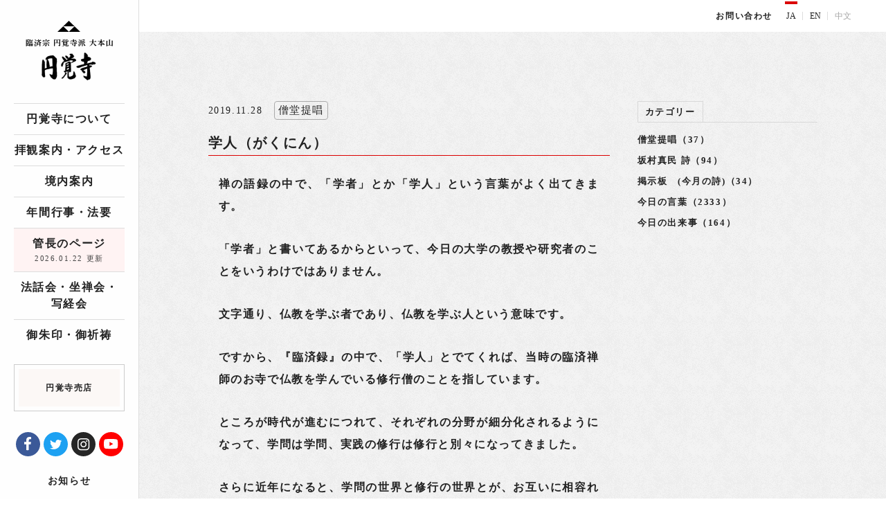

--- FILE ---
content_type: text/html; charset=UTF-8
request_url: https://www.engakuji.or.jp/blog/30181/
body_size: 14745
content:
<!doctype html>
<html class="no-js" lang="ja">

<head>
    <meta charset="utf-8">
    <meta http-equiv="X-UA-Compatible" content="IE=edge,chrome=1">
    <meta name="viewport" content="width=device-width, initial-scale=1.0">
    <meta name="format-detection" content="telephone=no">
                <link rel="icon" href="https://www.engakuji.or.jp/wp-content/themes/engakuji/assets/img/favicon/favicon.ico">
    <link rel="icon" type="image/png" sizes="16x16" href="https://www.engakuji.or.jp/wp-content/themes/engakuji/assets/img/favicon/favicon16.png">
    <link rel="icon" type="image/png" sizes="32x32" href="https://www.engakuji.or.jp/wp-content/themes/engakuji/assets/img/favicon/favicon32.png">
    <link rel="icon" type="image/png" sizes="48x48" href="https://www.engakuji.or.jp/wp-content/themes/engakuji/assets/img/favicon/favicon48.png">
    <link rel="icon" type="image/png" sizes="64x64" href="https://www.engakuji.or.jp/wp-content/themes/engakuji/assets/img/favicon/favicon64.png">
    <link rel="icon" type="image/png" sizes="152x152" href="https://www.engakuji.or.jp/wp-content/themes/engakuji/assets/img/favicon/favicon152.png">

    <link rel="alternate" type="application/rss+xml" title="居士林だより » フィード" href="http://www.engakuji.or.jp/blog/feed/">
 
    <script async src="https://www.engakuji.or.jp/wp-content/themes/engakuji/assets/js/custom/ofi.js"></script>
    <script async src="https://www.engakuji.or.jp/wp-content/themes/engakuji/assets/js/custom/stickyfill.js"></script>
    <script src="https://unpkg.com/swiper@7/swiper-bundle.min.js"></script>

    <link rel="stylesheet" href="https://www.engakuji.or.jp/wp-content/themes/engakuji/assets/css/app.css?20250613">
    <link rel="stylesheet" href="https://www.engakuji.or.jp/wp-content/themes/engakuji/assets/css/sb-instagram.min.css">
    <link rel="stylesheet" href="https://unpkg.com/swiper@7/swiper-bundle.min.css"/>

    <!-- Global site tag (gtag.js) - Google Analytics -->
    <script async src="https://www.googletagmanager.com/gtag/js?id=UA-107862422-1"></script>
    <script async src="https://www.googletagmanager.com/gtag/js?id=UA-49995912-1"></script>
    <script>
        window.dataLayer = window.dataLayer || [];

        function gtag() {
            dataLayer.push(arguments);
        }
        gtag('js', new Date());

        gtag('config', 'UA-49995912-1');
    </script>
    <title>学人（がくにん） | 臨済宗大本山 円覚寺</title>
	<style>img:is([sizes="auto" i], [sizes^="auto," i]) { contain-intrinsic-size: 3000px 1500px }</style>
	
		<!-- All in One SEO 4.9.3 - aioseo.com -->
	<meta name="robots" content="max-image-preview:large" />
	<meta name="author" content="円覚寺"/>
	<link rel="canonical" href="https://www.engakuji.or.jp/blog/30181/" />
	<meta name="generator" content="All in One SEO (AIOSEO) 4.9.3" />
		<meta property="og:locale" content="ja_JP" />
		<meta property="og:site_name" content="臨済宗大本山　円覚寺" />
		<meta property="og:type" content="article" />
		<meta property="og:title" content="学人（がくにん） | 臨済宗大本山 円覚寺" />
		<meta property="og:url" content="https://www.engakuji.or.jp/blog/30181/" />
		<meta property="og:image" content="https://www.engakuji.or.jp/wp-content/uploads/2019/11/ogp.png" />
		<meta property="og:image:secure_url" content="https://www.engakuji.or.jp/wp-content/uploads/2019/11/ogp.png" />
		<meta property="og:image:width" content="1200" />
		<meta property="og:image:height" content="630" />
		<meta property="article:published_time" content="2019-11-27T23:47:03+00:00" />
		<meta property="article:modified_time" content="2019-11-27T23:47:03+00:00" />
		<meta name="twitter:card" content="summary" />
		<meta name="twitter:title" content="学人（がくにん） | 臨済宗大本山 円覚寺" />
		<meta name="twitter:image" content="https://www.engakuji.or.jp/wp-content/uploads/2019/11/ogp.png" />
		<script type="application/ld+json" class="aioseo-schema">
			{"@context":"https:\/\/schema.org","@graph":[{"@type":"BreadcrumbList","@id":"https:\/\/www.engakuji.or.jp\/blog\/30181\/#breadcrumblist","itemListElement":[{"@type":"ListItem","@id":"https:\/\/www.engakuji.or.jp#listItem","position":1,"name":"Home","item":"https:\/\/www.engakuji.or.jp","nextItem":{"@type":"ListItem","@id":"https:\/\/www.engakuji.or.jp\/blog\/#listItem","name":"\u7ba1\u9577\u306e\u30da\u30fc\u30b8"}},{"@type":"ListItem","@id":"https:\/\/www.engakuji.or.jp\/blog\/#listItem","position":2,"name":"\u7ba1\u9577\u306e\u30da\u30fc\u30b8","item":"https:\/\/www.engakuji.or.jp\/blog\/","nextItem":{"@type":"ListItem","@id":"https:\/\/www.engakuji.or.jp\/blog-category\/blog_kancho\/#listItem","name":"\u7ba1\u9577\u4f8d\u8005\u65e5\u8a18"},"previousItem":{"@type":"ListItem","@id":"https:\/\/www.engakuji.or.jp#listItem","name":"Home"}},{"@type":"ListItem","@id":"https:\/\/www.engakuji.or.jp\/blog-category\/blog_kancho\/#listItem","position":3,"name":"\u7ba1\u9577\u4f8d\u8005\u65e5\u8a18","item":"https:\/\/www.engakuji.or.jp\/blog-category\/blog_kancho\/","nextItem":{"@type":"ListItem","@id":"https:\/\/www.engakuji.or.jp\/blog-category\/%e5%83%a7%e5%a0%82%e6%8f%90%e5%94%b1\/#listItem","name":"\u50e7\u5802\u63d0\u5531"},"previousItem":{"@type":"ListItem","@id":"https:\/\/www.engakuji.or.jp\/blog\/#listItem","name":"\u7ba1\u9577\u306e\u30da\u30fc\u30b8"}},{"@type":"ListItem","@id":"https:\/\/www.engakuji.or.jp\/blog-category\/%e5%83%a7%e5%a0%82%e6%8f%90%e5%94%b1\/#listItem","position":4,"name":"\u50e7\u5802\u63d0\u5531","item":"https:\/\/www.engakuji.or.jp\/blog-category\/%e5%83%a7%e5%a0%82%e6%8f%90%e5%94%b1\/","nextItem":{"@type":"ListItem","@id":"https:\/\/www.engakuji.or.jp\/blog\/30181\/#listItem","name":"\u5b66\u4eba\uff08\u304c\u304f\u306b\u3093\uff09"},"previousItem":{"@type":"ListItem","@id":"https:\/\/www.engakuji.or.jp\/blog-category\/blog_kancho\/#listItem","name":"\u7ba1\u9577\u4f8d\u8005\u65e5\u8a18"}},{"@type":"ListItem","@id":"https:\/\/www.engakuji.or.jp\/blog\/30181\/#listItem","position":5,"name":"\u5b66\u4eba\uff08\u304c\u304f\u306b\u3093\uff09","previousItem":{"@type":"ListItem","@id":"https:\/\/www.engakuji.or.jp\/blog-category\/%e5%83%a7%e5%a0%82%e6%8f%90%e5%94%b1\/#listItem","name":"\u50e7\u5802\u63d0\u5531"}}]},{"@type":"Organization","@id":"https:\/\/www.engakuji.or.jp\/#organization","name":"\u81e8\u6e08\u5b97\u5927\u672c\u5c71\u3000\u5186\u899a\u5bfa","description":"\u5186\u899a\u5bfa\u306f\u938c\u5009\u6642\u4ee3\u5f8c\u671f\u306b\u5275\u5efa\u3055\u308c\u305f\u7985\u5b97(\u81e8\u6e08\u5b97)\u5bfa\u9662\u3067\u938c\u5009\u4e94\u5c71\u7b2c\u4e8c\u4f4d\u3002\u6cd5\u8a71\u4f1a\u3084\u5750\u7985\u4f1a\u306a\u3069\u3082\u958b\u50ac\u3055\u308c\u3066\u3044\u307e\u3059\u3002","url":"https:\/\/www.engakuji.or.jp\/"},{"@type":"Person","@id":"https:\/\/www.engakuji.or.jp\/author\/engakuji\/#author","url":"https:\/\/www.engakuji.or.jp\/author\/engakuji\/","name":"\u5186\u899a\u5bfa","image":{"@type":"ImageObject","@id":"https:\/\/www.engakuji.or.jp\/blog\/30181\/#authorImage","url":"https:\/\/secure.gravatar.com\/avatar\/16086d8fbee3dd32d41390fe6481e17c4f0b3cee64c27791a3c27269cff2b3fe?s=96&d=mm&r=g","width":96,"height":96,"caption":"\u5186\u899a\u5bfa"}},{"@type":"WebPage","@id":"https:\/\/www.engakuji.or.jp\/blog\/30181\/#webpage","url":"https:\/\/www.engakuji.or.jp\/blog\/30181\/","name":"\u5b66\u4eba\uff08\u304c\u304f\u306b\u3093\uff09 | \u81e8\u6e08\u5b97\u5927\u672c\u5c71 \u5186\u899a\u5bfa","inLanguage":"ja","isPartOf":{"@id":"https:\/\/www.engakuji.or.jp\/#website"},"breadcrumb":{"@id":"https:\/\/www.engakuji.or.jp\/blog\/30181\/#breadcrumblist"},"author":{"@id":"https:\/\/www.engakuji.or.jp\/author\/engakuji\/#author"},"creator":{"@id":"https:\/\/www.engakuji.or.jp\/author\/engakuji\/#author"},"datePublished":"2019-11-28T08:47:03+09:00","dateModified":"2019-11-28T08:47:03+09:00"},{"@type":"WebSite","@id":"https:\/\/www.engakuji.or.jp\/#website","url":"https:\/\/www.engakuji.or.jp\/","name":"\u81e8\u6e08\u5b97\u5927\u672c\u5c71\u3000\u5186\u899a\u5bfa","description":"\u5186\u899a\u5bfa\u306f\u938c\u5009\u6642\u4ee3\u5f8c\u671f\u306b\u5275\u5efa\u3055\u308c\u305f\u7985\u5b97(\u81e8\u6e08\u5b97)\u5bfa\u9662\u3067\u938c\u5009\u4e94\u5c71\u7b2c\u4e8c\u4f4d\u3002\u6cd5\u8a71\u4f1a\u3084\u5750\u7985\u4f1a\u306a\u3069\u3082\u958b\u50ac\u3055\u308c\u3066\u3044\u307e\u3059\u3002","inLanguage":"ja","publisher":{"@id":"https:\/\/www.engakuji.or.jp\/#organization"}}]}
		</script>
		<!-- All in One SEO -->

<link rel='stylesheet' id='sbi_styles-css' href='https://www.engakuji.or.jp/wp-content/plugins/instagram-feed/css/sbi-styles.min.css?ver=6.10.0' type='text/css' media='all' />
<link rel='stylesheet' id='wp-block-library-css' href='https://www.engakuji.or.jp/wp-includes/css/dist/block-library/style.min.css?ver=c63c03dda36f857528badf74b8f1164c' type='text/css' media='all' />
<style id='classic-theme-styles-inline-css' type='text/css'>
/*! This file is auto-generated */
.wp-block-button__link{color:#fff;background-color:#32373c;border-radius:9999px;box-shadow:none;text-decoration:none;padding:calc(.667em + 2px) calc(1.333em + 2px);font-size:1.125em}.wp-block-file__button{background:#32373c;color:#fff;text-decoration:none}
</style>
<link rel='stylesheet' id='aioseo/css/src/vue/standalone/blocks/table-of-contents/global.scss-css' href='https://www.engakuji.or.jp/wp-content/plugins/all-in-one-seo-pack/dist/Lite/assets/css/table-of-contents/global.e90f6d47.css?ver=4.9.3' type='text/css' media='all' />
<style id='global-styles-inline-css' type='text/css'>
:root{--wp--preset--aspect-ratio--square: 1;--wp--preset--aspect-ratio--4-3: 4/3;--wp--preset--aspect-ratio--3-4: 3/4;--wp--preset--aspect-ratio--3-2: 3/2;--wp--preset--aspect-ratio--2-3: 2/3;--wp--preset--aspect-ratio--16-9: 16/9;--wp--preset--aspect-ratio--9-16: 9/16;--wp--preset--color--black: #000000;--wp--preset--color--cyan-bluish-gray: #abb8c3;--wp--preset--color--white: #ffffff;--wp--preset--color--pale-pink: #f78da7;--wp--preset--color--vivid-red: #cf2e2e;--wp--preset--color--luminous-vivid-orange: #ff6900;--wp--preset--color--luminous-vivid-amber: #fcb900;--wp--preset--color--light-green-cyan: #7bdcb5;--wp--preset--color--vivid-green-cyan: #00d084;--wp--preset--color--pale-cyan-blue: #8ed1fc;--wp--preset--color--vivid-cyan-blue: #0693e3;--wp--preset--color--vivid-purple: #9b51e0;--wp--preset--gradient--vivid-cyan-blue-to-vivid-purple: linear-gradient(135deg,rgba(6,147,227,1) 0%,rgb(155,81,224) 100%);--wp--preset--gradient--light-green-cyan-to-vivid-green-cyan: linear-gradient(135deg,rgb(122,220,180) 0%,rgb(0,208,130) 100%);--wp--preset--gradient--luminous-vivid-amber-to-luminous-vivid-orange: linear-gradient(135deg,rgba(252,185,0,1) 0%,rgba(255,105,0,1) 100%);--wp--preset--gradient--luminous-vivid-orange-to-vivid-red: linear-gradient(135deg,rgba(255,105,0,1) 0%,rgb(207,46,46) 100%);--wp--preset--gradient--very-light-gray-to-cyan-bluish-gray: linear-gradient(135deg,rgb(238,238,238) 0%,rgb(169,184,195) 100%);--wp--preset--gradient--cool-to-warm-spectrum: linear-gradient(135deg,rgb(74,234,220) 0%,rgb(151,120,209) 20%,rgb(207,42,186) 40%,rgb(238,44,130) 60%,rgb(251,105,98) 80%,rgb(254,248,76) 100%);--wp--preset--gradient--blush-light-purple: linear-gradient(135deg,rgb(255,206,236) 0%,rgb(152,150,240) 100%);--wp--preset--gradient--blush-bordeaux: linear-gradient(135deg,rgb(254,205,165) 0%,rgb(254,45,45) 50%,rgb(107,0,62) 100%);--wp--preset--gradient--luminous-dusk: linear-gradient(135deg,rgb(255,203,112) 0%,rgb(199,81,192) 50%,rgb(65,88,208) 100%);--wp--preset--gradient--pale-ocean: linear-gradient(135deg,rgb(255,245,203) 0%,rgb(182,227,212) 50%,rgb(51,167,181) 100%);--wp--preset--gradient--electric-grass: linear-gradient(135deg,rgb(202,248,128) 0%,rgb(113,206,126) 100%);--wp--preset--gradient--midnight: linear-gradient(135deg,rgb(2,3,129) 0%,rgb(40,116,252) 100%);--wp--preset--font-size--small: 13px;--wp--preset--font-size--medium: 20px;--wp--preset--font-size--large: 36px;--wp--preset--font-size--x-large: 42px;--wp--preset--spacing--20: 0.44rem;--wp--preset--spacing--30: 0.67rem;--wp--preset--spacing--40: 1rem;--wp--preset--spacing--50: 1.5rem;--wp--preset--spacing--60: 2.25rem;--wp--preset--spacing--70: 3.38rem;--wp--preset--spacing--80: 5.06rem;--wp--preset--shadow--natural: 6px 6px 9px rgba(0, 0, 0, 0.2);--wp--preset--shadow--deep: 12px 12px 50px rgba(0, 0, 0, 0.4);--wp--preset--shadow--sharp: 6px 6px 0px rgba(0, 0, 0, 0.2);--wp--preset--shadow--outlined: 6px 6px 0px -3px rgba(255, 255, 255, 1), 6px 6px rgba(0, 0, 0, 1);--wp--preset--shadow--crisp: 6px 6px 0px rgba(0, 0, 0, 1);}:where(.is-layout-flex){gap: 0.5em;}:where(.is-layout-grid){gap: 0.5em;}body .is-layout-flex{display: flex;}.is-layout-flex{flex-wrap: wrap;align-items: center;}.is-layout-flex > :is(*, div){margin: 0;}body .is-layout-grid{display: grid;}.is-layout-grid > :is(*, div){margin: 0;}:where(.wp-block-columns.is-layout-flex){gap: 2em;}:where(.wp-block-columns.is-layout-grid){gap: 2em;}:where(.wp-block-post-template.is-layout-flex){gap: 1.25em;}:where(.wp-block-post-template.is-layout-grid){gap: 1.25em;}.has-black-color{color: var(--wp--preset--color--black) !important;}.has-cyan-bluish-gray-color{color: var(--wp--preset--color--cyan-bluish-gray) !important;}.has-white-color{color: var(--wp--preset--color--white) !important;}.has-pale-pink-color{color: var(--wp--preset--color--pale-pink) !important;}.has-vivid-red-color{color: var(--wp--preset--color--vivid-red) !important;}.has-luminous-vivid-orange-color{color: var(--wp--preset--color--luminous-vivid-orange) !important;}.has-luminous-vivid-amber-color{color: var(--wp--preset--color--luminous-vivid-amber) !important;}.has-light-green-cyan-color{color: var(--wp--preset--color--light-green-cyan) !important;}.has-vivid-green-cyan-color{color: var(--wp--preset--color--vivid-green-cyan) !important;}.has-pale-cyan-blue-color{color: var(--wp--preset--color--pale-cyan-blue) !important;}.has-vivid-cyan-blue-color{color: var(--wp--preset--color--vivid-cyan-blue) !important;}.has-vivid-purple-color{color: var(--wp--preset--color--vivid-purple) !important;}.has-black-background-color{background-color: var(--wp--preset--color--black) !important;}.has-cyan-bluish-gray-background-color{background-color: var(--wp--preset--color--cyan-bluish-gray) !important;}.has-white-background-color{background-color: var(--wp--preset--color--white) !important;}.has-pale-pink-background-color{background-color: var(--wp--preset--color--pale-pink) !important;}.has-vivid-red-background-color{background-color: var(--wp--preset--color--vivid-red) !important;}.has-luminous-vivid-orange-background-color{background-color: var(--wp--preset--color--luminous-vivid-orange) !important;}.has-luminous-vivid-amber-background-color{background-color: var(--wp--preset--color--luminous-vivid-amber) !important;}.has-light-green-cyan-background-color{background-color: var(--wp--preset--color--light-green-cyan) !important;}.has-vivid-green-cyan-background-color{background-color: var(--wp--preset--color--vivid-green-cyan) !important;}.has-pale-cyan-blue-background-color{background-color: var(--wp--preset--color--pale-cyan-blue) !important;}.has-vivid-cyan-blue-background-color{background-color: var(--wp--preset--color--vivid-cyan-blue) !important;}.has-vivid-purple-background-color{background-color: var(--wp--preset--color--vivid-purple) !important;}.has-black-border-color{border-color: var(--wp--preset--color--black) !important;}.has-cyan-bluish-gray-border-color{border-color: var(--wp--preset--color--cyan-bluish-gray) !important;}.has-white-border-color{border-color: var(--wp--preset--color--white) !important;}.has-pale-pink-border-color{border-color: var(--wp--preset--color--pale-pink) !important;}.has-vivid-red-border-color{border-color: var(--wp--preset--color--vivid-red) !important;}.has-luminous-vivid-orange-border-color{border-color: var(--wp--preset--color--luminous-vivid-orange) !important;}.has-luminous-vivid-amber-border-color{border-color: var(--wp--preset--color--luminous-vivid-amber) !important;}.has-light-green-cyan-border-color{border-color: var(--wp--preset--color--light-green-cyan) !important;}.has-vivid-green-cyan-border-color{border-color: var(--wp--preset--color--vivid-green-cyan) !important;}.has-pale-cyan-blue-border-color{border-color: var(--wp--preset--color--pale-cyan-blue) !important;}.has-vivid-cyan-blue-border-color{border-color: var(--wp--preset--color--vivid-cyan-blue) !important;}.has-vivid-purple-border-color{border-color: var(--wp--preset--color--vivid-purple) !important;}.has-vivid-cyan-blue-to-vivid-purple-gradient-background{background: var(--wp--preset--gradient--vivid-cyan-blue-to-vivid-purple) !important;}.has-light-green-cyan-to-vivid-green-cyan-gradient-background{background: var(--wp--preset--gradient--light-green-cyan-to-vivid-green-cyan) !important;}.has-luminous-vivid-amber-to-luminous-vivid-orange-gradient-background{background: var(--wp--preset--gradient--luminous-vivid-amber-to-luminous-vivid-orange) !important;}.has-luminous-vivid-orange-to-vivid-red-gradient-background{background: var(--wp--preset--gradient--luminous-vivid-orange-to-vivid-red) !important;}.has-very-light-gray-to-cyan-bluish-gray-gradient-background{background: var(--wp--preset--gradient--very-light-gray-to-cyan-bluish-gray) !important;}.has-cool-to-warm-spectrum-gradient-background{background: var(--wp--preset--gradient--cool-to-warm-spectrum) !important;}.has-blush-light-purple-gradient-background{background: var(--wp--preset--gradient--blush-light-purple) !important;}.has-blush-bordeaux-gradient-background{background: var(--wp--preset--gradient--blush-bordeaux) !important;}.has-luminous-dusk-gradient-background{background: var(--wp--preset--gradient--luminous-dusk) !important;}.has-pale-ocean-gradient-background{background: var(--wp--preset--gradient--pale-ocean) !important;}.has-electric-grass-gradient-background{background: var(--wp--preset--gradient--electric-grass) !important;}.has-midnight-gradient-background{background: var(--wp--preset--gradient--midnight) !important;}.has-small-font-size{font-size: var(--wp--preset--font-size--small) !important;}.has-medium-font-size{font-size: var(--wp--preset--font-size--medium) !important;}.has-large-font-size{font-size: var(--wp--preset--font-size--large) !important;}.has-x-large-font-size{font-size: var(--wp--preset--font-size--x-large) !important;}
:where(.wp-block-post-template.is-layout-flex){gap: 1.25em;}:where(.wp-block-post-template.is-layout-grid){gap: 1.25em;}
:where(.wp-block-columns.is-layout-flex){gap: 2em;}:where(.wp-block-columns.is-layout-grid){gap: 2em;}
:root :where(.wp-block-pullquote){font-size: 1.5em;line-height: 1.6;}
</style>
<link rel='stylesheet' id='wp-pagenavi-css' href='https://www.engakuji.or.jp/wp-content/plugins/wp-pagenavi/pagenavi-css.css?ver=2.70' type='text/css' media='all' />
<script type="text/javascript" src="https://www.engakuji.or.jp/wp-content/themes/engakuji/jquery/jquery.min.js" id="jquery-js"></script>
<link rel="https://api.w.org/" href="https://www.engakuji.or.jp/wp-json/" /><link rel='shortlink' href='https://www.engakuji.or.jp/?p=30181' />
<link rel="alternate" title="oEmbed (JSON)" type="application/json+oembed" href="https://www.engakuji.or.jp/wp-json/oembed/1.0/embed?url=https%3A%2F%2Fwww.engakuji.or.jp%2Fblog%2F30181%2F" />
<link rel="alternate" title="oEmbed (XML)" type="text/xml+oembed" href="https://www.engakuji.or.jp/wp-json/oembed/1.0/embed?url=https%3A%2F%2Fwww.engakuji.or.jp%2Fblog%2F30181%2F&#038;format=xml" />
</head>

<body id="top" data-magellan-target="top">
    <svg aria-hidden="true" style="position: absolute; width: 0; height: 0; overflow: hidden;" version="1.1" xmlns="http://www.w3.org/2000/svg" xmlns:xlink="http://www.w3.org/1999/xlink">
    <defs>
        <symbol id="icon-icon_arrow-r_01" viewBox="0 0 32 32">
            <title>icon_arrow-r_01</title>
            <path d="M4 2.29l24 15-24 15 12-15-12-15z"></path>
        </symbol>
        <symbol id="icon-icon_tryangle" viewBox="0 0 32 32">
            <title>icon_tryangle</title>
            <path d="M16 8.78l7.38 7.22h-14.76l7.38-7.22zM1.11 23.22l7.51-7.22 7.38 7.090 7.38-7.090 7.52 7.22h-29.79z"></path>
        </symbol>
        <symbol id="icon-icon_search" viewBox="0 0 32 32">
            <title>icon_search</title>
            <path d="M25.88 6.15c-1.88-1.88-4.34-2.82-6.79-2.82-2.46 0-4.91 0.94-6.79 2.81-3.35 3.36-3.7 8.57-1.050 12.32l-7.47 7.47c-0.62 0.62-0.62 1.64 0 2.26 0.31 0.31 0.72 0.47 1.13 0.47s0.82-0.16 1.13-0.47l7.46-7.46c1.66 1.19 3.62 1.8 5.58 1.8 2.46 0 4.91-0.94 6.79-2.81 3.76-3.75 3.76-9.82 0.010-13.57zM23.61 17.46c-1.21 1.21-2.82 1.87-4.53 1.87-1.64 0-3.19-0.62-4.38-1.74-0.050-0.060-0.090-0.12-0.14-0.18-0.050-0.050-0.11-0.090-0.16-0.13-1.1-1.19-1.72-2.72-1.72-4.35 0-1.71 0.67-3.32 1.87-4.53 1.21-1.21 2.82-1.87 4.53-1.87s3.32 0.67 4.53 1.87c1.21 1.21 1.87 2.82 1.87 4.53 0.010 1.71-0.66 3.32-1.87 4.53z"></path>
        </symbol>
        <symbol id="icon-icon_tell" viewBox="0 0 32 32">
            <title>icon_tell</title>
            <path d="M27.87 19.96c-1.14-1.13-2.82-1.84-4.39-1.84-1.26 0-2.43 0.43-3.41 1.24-1.87-0.72-3.2-1.89-4.37-3.060-1.16-1.17-2.33-2.5-3.050-4.36 0.73-0.87 1.14-1.88 1.23-3 0.15-2.040-0.84-3.81-1.82-4.8-1.43-1.43-2.82-2.13-4.24-2.13-2.93 0-4.42 2.98-4.91 3.96-2.12 4.25-0.47 9.36 5.060 15.65l1.18 1.29 1.23 1.12c4.55 4.010 8.45 5.96 11.93 5.96 1.32 0 2.58-0.29 3.74-0.87 1.51-0.75 3.55-2.010 3.91-4.26 0.25-1.61-0.45-3.26-2.090-4.9zM11.67 8.77c-0.070 0.95-0.54 1.75-1.4 2.38l-0.15 0.11 0.050 0.18c0.79 2.93 2.37 4.82 3.97 6.42s3.49 3.18 6.42 3.97l0.18 0.050 0.11-0.15c0.68-0.92 1.59-1.41 2.63-1.41 1.2 0 2.27 0.64 2.82 1.19 1.11 1.11 1.6 2.11 1.46 2.98-0.15 0.93-1.040 1.8-2.72 2.63-0.86 0.43-1.77 0.64-2.75 0.64-3.14 0-7.030-2.16-11.59-6.42l-0.050-0.050c-5.6-5.99-7.55-10.81-5.78-14.34 1.63-3.25 3.31-3.55 5.62-1.24 0.6 0.6 1.28 1.77 1.18 3.060z"></path>
        </symbol>
        <symbol id="icon-icon_download" viewBox="0 0 32 32">
            <title>icon_download</title>
            <path d="M30.4 22.19v5.63c0 0.47-0.16 0.87-0.48 1.2s-0.72 0.49-1.18 0.49h-25.48c-0.46 0-0.85-0.16-1.18-0.49-0.32-0.33-0.48-0.73-0.48-1.2v-5.63c0-0.47 0.16-0.87 0.48-1.2s0.72-0.49 1.18-0.49h8.050l2.34 2.39c0.67 0.66 1.45 0.99 2.35 0.99s1.69-0.33 2.35-0.99l2.35-2.39h8.030c0.46 0 0.85 0.16 1.18 0.49s0.49 0.73 0.49 1.2zM24.78 12.18c0.2 0.48 0.11 0.89-0.24 1.23l-7.75 7.88c-0.21 0.22-0.47 0.34-0.78 0.34s-0.57-0.11-0.78-0.34l-7.75-7.88c-0.36-0.34-0.44-0.75-0.24-1.23 0.2-0.46 0.54-0.68 1.020-0.68h4.43v-7.88c0-0.31 0.11-0.57 0.33-0.79s0.48-0.33 0.78-0.33h4.43c0.3 0 0.56 0.11 0.78 0.33s0.33 0.49 0.33 0.79v7.88h4.43c0.47 0 0.81 0.23 1.010 0.68zM23.43 26.92c0.22-0.22 0.33-0.49 0.33-0.79s-0.11-0.57-0.33-0.79c-0.22-0.23-0.48-0.34-0.78-0.34s-0.56 0.11-0.78 0.33c-0.22 0.22-0.33 0.49-0.33 0.79 0 0.31 0.11 0.57 0.33 0.79s0.48 0.33 0.78 0.33c0.3 0.010 0.56-0.1 0.78-0.32zM27.86 26.92c0.22-0.22 0.33-0.49 0.33-0.79s-0.11-0.57-0.33-0.79c-0.22-0.23-0.48-0.34-0.78-0.34s-0.56 0.11-0.78 0.33c-0.22 0.22-0.33 0.49-0.33 0.79 0 0.31 0.11 0.57 0.33 0.79s0.48 0.33 0.78 0.33c0.3 0.010 0.56-0.1 0.78-0.32z"></path>
        </symbol>
        <symbol id="icon-icon_new-window" viewBox="0 0 32 32">
            <title>icon_new-window</title>
            <path d="M27.76 3c0.68 0 1.24 0.55 1.24 1.24v6.41c0 1.1-1.33 1.66-2.11 0.88l-2.33-2.33-10.97 10.96c-0.24 0.24-0.56 0.36-0.88 0.36s-0.63-0.12-0.87-0.36c-0.48-0.48-0.48-1.27 0-1.75l10.97-10.97-2.33-2.33c-0.78-0.78-0.23-2.11 0.87-2.11h6.41zM14.14 4.24c0.68 0 1.24 0.55 1.24 1.24 0 0.68-0.56 1.24-1.24 1.24h-6.19c-1.37 0-2.48 1.11-2.48 2.48v14.86c0 1.37 1.11 2.48 2.48 2.48h14.86c1.37 0 2.48-1.11 2.48-2.48v-6.19c0-0.68 0.55-1.24 1.24-1.24s1.24 0.56 1.24 1.24v6.19c0 2.73-2.22 4.95-4.95 4.95h-14.87c-2.73-0.010-4.95-2.23-4.95-4.96v-14.86c0-2.73 2.22-4.95 4.95-4.95h6.19z"></path>
        </symbol>
        <symbol id="icon-icon_mail" viewBox="0 0 32 32">
            <title>icon_mail</title>
            <path d="M26.18 10.11c-0.35-0.41-0.96-0.46-1.37-0.13l-7.91 6.35c-0.52 0.39-1.25 0.39-1.75 0.020l-7.95-6.37c-0.41-0.34-1.030-0.28-1.38 0.13-0.34 0.4-0.28 1 0.13 1.34l7.97 6.39c0.61 0.46 1.34 0.68 2.070 0.68 0.74 0 1.49-0.23 2.11-0.7l7.94-6.37c0.42-0.34 0.48-0.94 0.14-1.34zM29.020 6.45c0.54 0 0.98 0.43 0.98 0.95v17.2c0 0.52-0.44 0.95-0.98 0.95h-26.040c-0.54 0-0.98-0.43-0.98-0.95v-17.2c0-0.53 0.44-0.95 0.98-0.95h26.040zM3.95 23.65h24.090v-15.3h-24.090v15.3z"></path>
        </symbol>
        <symbol id="icon-icon_p" viewBox="0 0 32 32">
            <title>icon_p</title>
            <path d="M5.7 9.5h-1.46v2.85h1.46c1.19 0 1.71-0.66 1.71-1.42 0-0.79-0.52-1.43-1.71-1.43zM5.72 7.35c2.62 0 3.99 1.43 3.99 3.54 0 2.12-1.4 3.52-4.010 3.52h-1.46v2.53c0 0.35-0.17 0.44-0.44 0.44h-1.51c-0.27 0-0.44-0.090-0.44-0.44v-9.15c0-0.27 0.090-0.44 0.44-0.44h3.43zM22.88 10.5h-5.9c-1.31 0-2.49 0.8-2.97 2.020l-0.84 2.13c-0.23-0.18-0.55-0.29-0.91-0.29h-1.92c-0.35 0-0.64 0.21-0.64 0.48v0.48c0 0.54 0.57 0.97 1.28 0.97h1.53l-0.25 0.64v7.080c0 0.35 0.29 0.64 0.64 0.64h1.28c0.35 0 0.64-0.28 0.64-0.64v-0.87c0.4 0.14 0.83 0.22 1.28 0.22h7.65c0.45 0 0.88-0.080 1.28-0.22v0.87c0 0.35 0.29 0.64 0.64 0.64h1.28c0.35 0 0.64-0.28 0.64-0.64v-7.080l-0.25-0.64h1.7c0.61 0 1.11-0.49 1.11-1.11v-0.26c0-0.31-0.24-0.56-0.55-0.56h-2.17c-0.29 0-0.54 0.11-0.74 0.29l-0.84-2.13c-0.49-1.22-1.66-2.020-2.97-2.020zM14.5 14.76l0.7-1.76c0.29-0.73 1-1.21 1.78-1.21h5.9c0.78 0 1.49 0.48 1.78 1.21l0.7 1.76c0.17 0.42-0.14 0.88-0.59 0.88h-9.67c-0.46 0-0.77-0.46-0.6-0.88zM16.34 19.5h-1.52c-0.35 0-0.64-0.29-0.64-0.64v-0.5c0-0.41 0.37-0.71 0.76-0.63l1.51 0.41c0.18 0.050 0.32 0.17 0.4 0.33l0.050 0.1c0.23 0.43-0.080 0.93-0.56 0.93zM21.53 22.080h-3.2v-1.29h3.19v1.29zM25.68 18.86c0 0.36-0.29 0.64-0.64 0.64h-1.52c-0.48 0-0.78-0.5-0.57-0.93l0.050-0.1c0.080-0.16 0.23-0.29 0.4-0.33l1.51-0.41c0.4-0.080 0.76 0.22 0.76 0.63v0.5z"></path>
        </symbol>
        <symbol id="icon-icon_facebook" viewBox="0 0 32 32">
            <title>icon_facebook</title>
            <path d="m9.34474886 10.6998382.51826484-3.44255665h-3.24200913v-2.23400991c0-.94181836.45285388-1.85984122 1.90497717-1.85984122h1.47401826v-2.93082524s-1.33773973-.23260518-2.61666667-.23260518c-2.67011415 0-4.4152968 1.6487055-4.4152968 4.63349515v2.6237864h-2.96803653v3.44255665h2.96803653v8.3220783c.59515982.0951587 1.20511415.1447502 1.82648402.1447502.62136986 0 1.23134703-.0495915 1.82648402-.1447502v-8.3220783z" />
        </symbol>
        <symbol id="icon-icon_twitter" viewBox="0 0 32 32">
            <title>icon_twitter</title>
            <path d="m17.29939 1.6513183c-.6391401.27652295-1.3216116.46489977-2.0401928.55091334.7323028-.43433297 1.2956127-1.11888722 1.5621016-1.93566067-.6868047.39452503-1.4479952.68171083-2.2582948.84165341-.6470841-.68171083-1.5693234-1.10822438-2.5933919-1.10822438-1.9621959 0-3.55318517 1.56601559-3.55318517 3.49527855 0 .27723381.03249865.54380478.0917184.79900205-2.95376576-.13719519-5.57171218-1.53331621-7.32375026-3.64384743-.30837603.51323797-.48097995 1.10964608-.48097995 1.75936839 0 1.21556362.62830714 2.28398007 1.58015635 2.91166585-.58280903-.01848226-1.13095285-.17629227-1.60904403-.43788725v.04336221c0 1.69539137 1.22267125 3.10928379 2.84977009 3.43130152-.29826534.07890501-.61314111.12155636-.93596098.12155636-.22676833 0-.44414815-.02132568-.66152798-.06113361.45570322 1.38830161 1.76575972 2.40056046 3.3249725 2.42899466-1.21328275.937619-2.75082977 1.4963517-4.40681629 1.4963517-.28165493 0-.56258766-.0163497-.84496478-.0476273 1.58087854.9909331 3.44341201 1.5702807 5.45760583 1.5702807 6.53872747 0 10.10996747-5.32857596 10.10996747-9.94203087 0-.14856889 0-.29855949-.0108329-.44783923.6940266-.48977973 1.2999458-1.10893524 1.7765926-1.81126088z" />
        </symbol>
        <symbol id="icon-icon_instagram" viewBox="0 0 32 32">
            <title>icon_instagram</title>
            <path d="m14.3332219 4.04083326c0 .57416665-.4665555 1.03999998-1.0399999 1.03999998-.5741667 0-1.04-.46655555-1.04-1.03999998 0-.57344444.4665555-1.0392786 1.04-1.0392786.5727222-.00072138 1.0399999.46583416 1.0399999 1.0392786zm-5.6665554 7.51472204c-1.59611108 0-2.88888883-1.2927777-2.88888883-2.8888888 0-1.59611108 1.29277775-2.88888883 2.88888883-2.88888883 1.5961111 0 2.8888888 1.29277775 2.8888888 2.88888883 0 1.5961111-1.2927777 2.8888888-2.8888888 2.8888888zm0-7.33922205c-2.45916662 0-4.45033325 1.9933333-4.45033325 4.45033325 0 2.4591666 1.9933333 4.4503332 4.45033325 4.4503332 2.4591666 0 4.4503332-1.9933332 4.4503332-4.4503332 0-2.45916662-1.9933332-4.45033325-4.4503332-4.45033325zm0-2.65633328c2.3132777 0 2.5891666.01155556 3.5027777.05127778.845.03972222 1.3036111.17983333 1.6083889.29972221.4058888.15672222.6933333.3445.9981111.6471111.3026111.30333333.4903888.59149999.6471111.99738887.1184444.30477777.26.76338888.2982777 1.60838886.0411667.91433332.0505556 1.18877775.0505556 3.50277771 0 2.314-.0108333 2.5891666-.0534445 3.5027777-.0440555.845-.1848888 1.3036111-.3040555 1.6083889-.1617778.4058888-.3459444.6933333-.6492778.9981111-.3026111.3026111-.5951111.4903888-.9966666.6471111-.3033333.1184444-.7691667.26-1.6141667.2982777-.920111.0411667-1.1909444.0505556-3.50927767.0505556-2.31905551 0-2.58988884-.0108333-3.50927771-.0534445-.8457222-.0440555-1.31155553-.1848888-1.61488885-.3040555-.41094444-.1617778-.69333332-.3459444-.99594443-.6492778-.30405555-.3026111-.49833332-.5951111-.64999999-.9966666-.11916666-.3033333-.25927777-.7691667-.30333332-1.6141667-.0325-.9099999-.04405556-1.1909444-.04405556-3.49844433 0-2.30822218.01155556-2.58988884.04405556-3.51072216.04405555-.84499998.18416666-1.31011108.30333332-1.61344441.15166667-.41166666.34594444-.69333332.64999999-.99738887.30261111-.30261111.58499999-.4976111.99594443-.64855554.30333332-.11988889.75905554-.26072222 1.60405552-.30405555.92083332-.0325 1.19166664-.04333334 3.50927771-.04333334zm0-1.55999997c-2.3544444 0-2.64838884.01083333-3.57283326.052-.92299999.04333333-1.55133331.1885-2.1038333.40299999-.56983332.221-1.0537222.51783333-1.53544441.99955554s-.77927776.96488887-.99955554 1.53544441c-.21449999.55249999-.36038888 1.18083331-.40299999 2.1038333-.04333333.92444442-.052 1.21838886-.052 3.57283326s.01083333 2.6483888.052 3.5728333c.04333333.9222777.1885 1.5513333.40299999 2.1038333.221.5691111.51783333 1.0537222.99955554 1.5354444.48172221.481.96488887.7792777 1.53544441.9995555.55322221.2137778 1.18155554.3603889 2.1038333.403.92444442.0433333 1.21838886.052 3.57283326.052s2.6483888-.0108333 3.5728333-.052c.9222777-.0433333 1.5513333-.1892222 2.1038333-.403.5691111-.221 1.0537222-.5185555 1.5354444-.9995555.481-.4817222.7792777-.9641667.9995555-1.5354444.2137778-.5525.3603889-1.1815556.403-2.1038333.0433333-.9244445.052-1.2183889.052-3.5728333s-.0108333-2.64838884-.052-3.57283326c-.0433333-.92227776-.1892222-1.55205553-.403-2.1038333-.221-.56983332-.5185555-1.0537222-.9995555-1.53544441-.4817222-.48172221-.9641667-.77927776-1.5354444-.99955554-.5525-.21449999-1.1815556-.36038888-2.1038333-.40299999-.9244445-.04333333-1.2183889-.052-3.5728333-.052z" />
        </symbol>
        <symbol id="icon-icon_youtube" viewBox="0 0 32 32">
            <title>icon__youtube</title>
            <path d="m8.13575908 10.1525538v-6.09321928l5.30625962 3.05126871zm11.76288652-7.95938945c-.2388833-.85811638-.9097897-1.52902277-1.7687532-1.76875321-1.5840845-.42441114-7.9593894-.42441114-7.9593894-.42441114s-6.35920998-.00845902-7.95938949.42441114c-.85811638.23973044-1.52902277.91063683-1.76875321 1.76875321-.30072193 1.62220421-.44811803 3.26812734-.4423603 4.91743888-.00491063 1.64338181.14333258 3.28337517.4423603 4.89880257.23973044.8581164.91063683 1.5290228 1.76875321 1.7687532 1.58239032.4252463 7.95938949.4252463 7.95938949.4252463s6.3583628 0 7.9593894-.4252463c.8589635-.2397304 1.5298699-.9106368 1.7687532-1.7687532.293098-1.6162745.4345644-3.25626786.423552-4.89880257.0127066-1.64931154-.1296069-3.29523467-.423552-4.91743888z" />
        </symbol>
    </defs>
</svg>
    <div id="pagetop" class="body body_pageclass">

        <div class="topNav hide-for-large">
    <div class="topNav__logo">
                    <h1 class="topNav__title"><a href="https://www.engakuji.or.jp">
                <img src="https://www.engakuji.or.jp/wp-content/themes/engakuji/assets/img/common/logo_01_english_sp@2x.png" alt="臨済宗大本山 円覚寺">
            </a></h1>
            </div>
    <div class="topNav__menuButton">

                    <button data-toggle="offCanvas">
                <div class="hamburgerMenu js_offCanvas-menu">
                    <div class="hamburgerMenu__wrap">
                        <span class="hamburgerMenu--span"></span>
                        <span class="hamburgerMenu--span"></span>
                        <span class="hamburgerMenu--span"></span>
                    </div>
                    <span class="hamburgerMenu--text">メニュー</span>
                </div>
                <div class="hamburgerMenu hamburgerMenu--close js_offCanvas-close">
                    <div class="hamburgerMenu__wrap">
                        <span class="hamburgerMenu--span"></span>
                        <span class="hamburgerMenu--span"></span>
                        <span class="hamburgerMenu--span"></span>
                    </div>
                    <span class="hamburgerMenu--text">とじる</span>
                </div>
            </button>
        



    </div>
</div>
        <div class="globalNav off-canvas-wrapper">
            <div class="off-canvas-wrapper-inner" data-off-canvas-wrapper>
                <div class="off-canvas position-left" id="offCanvas" data-transition="overlap" data-off-canvas>
                    
<header class="header">
    <div class="header__logo show-for-large">
                    <h1 class="header__title"><a href="https://www.engakuji.or.jp" class="linkOpacity">
                <img src="https://www.engakuji.or.jp/wp-content/themes/engakuji/assets/img/common/logo_01_pc@2x.png" alt="臨済宗大本山 円覚寺">
            </a></h1>
            </div>

    <div class="header__language hide-for-large">
        
    <ul class="languageList">
        <li class="languageList__child"><button type="button" class="languageList__link js_langJaButton is-active">JA</button></li>
        <li class="languageList__child"><button type="button" class="languageList__link js_langEnButton">EN</button></li>
        <li class="languageList__child"><button type="button" disabled class="languageList__link js_langZhButton">中文</button></li>
    </ul>
    </div>

    <div class="header__menu">
                    <ul class="gnav">
                <li class="gnav__child">
                    <a href="https://www.engakuji.or.jp/about/" class="gnav__link">円覚寺について</a>
                </li>
                <li class="gnav__child">
                    <a href="https://www.engakuji.or.jp/access/" class="gnav__link">拝観案内・アクセス</a>
                </li>
                <li class="gnav__child">
                    <a href="https://www.engakuji.or.jp/grounds/" class="gnav__link">境内案内</a>
                </li>
                <li class="gnav__child">
                    <a href="https://www.engakuji.or.jp/events/" class="gnav__link">年間行事・法要</a>
                </li>
                <li class="gnav__child">
                    <a href="https://www.engakuji.or.jp/blog/" class="gnav__link gnav__link--new">管長のページ <small>2026.01.22 更新</small></a>
                </li>
                <li class="gnav__child">
                    <a href="https://www.engakuji.or.jp/zazen/" class="gnav__link">法話会・坐禅会・<br />写経会</a>
                </li>
                <li class="gnav__child">
                    <a href="https://www.engakuji.or.jp/stamp-prayer/" class="gnav__link">御朱印・御祈祷</a>
                </li>
            </ul>
            <ul class="bannerNav">
                <li class="bannerNav__child"><a href="https://www.engakuji.or.jp/shop/">
                        <div class="bannerLink bannerLink--small">
                            <span class="bannerLink__text">円覚寺売店</span>
                        </div>
                    </a></li>
            </ul>
        
        <ul class="snsNav">
            <li class="snsNav__child snsNav__child-facebook"><a href="https://www.facebook.com/%E8%87%A8%E6%B8%88%E5%AE%97%E5%A4%A7%E6%9C%AC%E5%B1%B1-%E5%86%86%E8%A6%9A%E5%AF%BA-104188094519220/?modal=admin_todo_tour" target="_blank"><svg class="icon icon-icon_facebook"><use xlink:href="#icon-icon_facebook"></use></svg></a></li>
            <li class="snsNav__child snsNav__child-twitter"><a href="https://twitter.com/EngakujiK" target="_blank"><svg class="icon icon-icon_twitter"><use xlink:href="#icon-icon_twitter"></use></svg></a></li>
            <li class="snsNav__child snsNav__child-instagram"><a href="https://www.instagram.com/engakuji_kamakura/" target="_blank"><svg class="icon icon-icon_instagram"><use xlink:href="#icon-icon_instagram"></use></svg></a></li>
            <li class="snsNav__child snsNav__child-youtube"><a href="https://www.youtube.com/channel/UCgH4fHMpKJmxmSk2s1gVQGg" target="_blank"><svg class="icon icon-icon_youtube"><use xlink:href="#icon-icon_youtube"></use></svg></a></li>
        </ul>

                    <ul class="otherNav">
                <li class="otherNav__child"><a href="https://www.engakuji.or.jp/news/" class="otherNav__link">お知らせ</a></li>
                <li class="otherNav__child"><a href="https://www.engakuji.or.jp/faq/" class="otherNav__link">Q&A</a></li>
                <li class="otherNav__child"><a href="https://www.engakuji.or.jp/link/" class="otherNav__link">リンク</a></li>
            </ul>
        
    </div>

    <div class="header__copyright">
        <p>© 2019 ENGAKUJI<br>ALL RIGHTS RESERVED.</p>
    </div>
</header>                </div>
                <div class="off-canvas-content" data-off-canvas>
                    <div>
                        <div class="topNav show-for-large">
                            <p class="topNav__contact">
                                <a href="mailto:engaku@engakuji.or.jp?subject=お問い合わせ">お問い合わせ</a>
                            </p>
                            <div class="topNav__language">
                                
    <ul class="languageList">
        <li class="languageList__child"><button type="button" class="languageList__link js_langJaButton is-active">JA</button></li>
        <li class="languageList__child"><button type="button" class="languageList__link js_langEnButton">EN</button></li>
        <li class="languageList__child"><button type="button" disabled class="languageList__link js_langZhButton">中文</button></li>
    </ul>
                            </div>
                        </div>
                        <div class="contents">
                            <!-- body -->

<section class="section">

    <div class="section__main section__main--stdWidth">
        <div class="blogListBlock">
            <div class="blogListBlock__main">
                <article class="stdArticle blogTopArticle">
                    <div class="blogTopArticle__inner">
                        <div class="blogTopArticle__main">
                            <div class="blogStdCard blogStdCard--detail">
                                <div class="blogStdCard__head">
                                    <div class="blogStdCard__flex">
                                        <time class="blogStdCard__date">2019.11.28</time>
                                                                                <div class="blogStdCard__icon">
                                                <span class="stdTips">僧堂提唱</span>
                                            </div>                                    </div>
                                </div>
                                <div class="blogStdCard__main">
                                    <h2 class="blogStdCard__title">学人（がくにん）</h2>
                                    <section class="blogStdCard__blog blogArticle">
                                                                                    <div class="section_edition news grid-x grid-padding-x align-center">
                                                <div class="cell small-12">
                                                                                                            <p>禅の語録の中で、「学者」とか「学人」という言葉がよく出てきます。</p>
<p>「学者」と書いてあるからといって、今日の大学の教授や研究者のことをいうわけではありません。</p>
<p>文字通り、仏教を学ぶ者であり、仏教を学ぶ人という意味です。</p>
<p>ですから、『臨済録』の中で、「学人」とでてくれば、当時の臨済禅師のお寺で仏教を学んでいる修行僧のことを指しています。</p>
<p>ところが時代が進むにつれて、それぞれの分野が細分化されるようになって、学問は学問、実践の修行は修行と別々になってきました。</p>
<p>さらに近年になると、学問の世界と修行の世界とが、お互いに相容れないような関係になってきていました。</p>
<p>元来、学ぶということは、書物や経典をよく研究して、更に実践も行うという全体の営みであったはずです。</p>
<p>お互いに別々なものになってしまっては、生きた「学び」ではなくなってしまうように思い、最近我々禅の実践を主にしている者も、謙虚に学ぼうと思って、駒澤大学の小川隆先生にお願いして毎月『臨済録』の講義を受けています。</p>
<p>批判もあるのかもしれませんが、なんと言っても私自身が大きな学びを得る事ができています。</p>
<p>毎回講義を拝聴するたび毎に、新たな発見があり、学びが深まっていると感じています。</p>
<p>『臨済録』の読み込みが一層深まったと感謝しています。</p>
<p>禅を学ぶ場合、体験が大切なのは言うまでありませんが、体験を過信してしまうのも問題があります。</p>
<p>やはり謙虚な学びが大切であります。</p>
<p>学ぶ事によって新たな発見があり、それが喜びや楽しみになってくるのです。</p>
<p>雪安居の月並大摂心は、本日（二十六日）で終了しますが、すぐに十二月一日からは臘八の大摂心となります。</p>
<p>一年でもっとも気を引き締めて修行する時であります。</p>
<p>寒さもつのりますが、油断のないように精進を願います。</p>
<p>（雪安居月並大摂心摂了の提唱より）<br />
　横田南嶺</p>
                                                                                                    </div>
                                            </div>
                                                                            </section>

                                    <div class="blogDetailPaging">
                                        <div class="blogDetailPaging__center">
                                            <p>学人（がくにん）</p>
                                        </div>
                                        <div class="blogDetailPaging__prev">
                                                                                            <a href="https://www.engakuji.or.jp/blog/30174/" class="pagingLink pagingLink__prev">前の記事</a>
                                                                                    </div>

                                        <div class="blogDetailPaging__next">
                                                                                            <a href="https://www.engakuji.or.jp/blog/30183/" class="pagingLink pagingLink__next">次の記事</a>
                                                                                    </div>
                                    </div>

                                </div>
                            </div>
                        </div>
                    </div>
                </article>
            </div>
            <div class="blogListBlock__side">
                <div class="blogSideNav">
                    <div class="blogSideNav__head">
                        <h3 class="blogSideNav__title">カテゴリー</h3>
                    </div>
                    <div class="blogSideNav__main">
                        <ul class="blogSideNav__list">
                                                                                            <li><a href="https://www.engakuji.or.jp/blog-category/%e5%83%a7%e5%a0%82%e6%8f%90%e5%94%b1/">僧堂提唱（37）</a></li>
                                                                                            <li><a href="https://www.engakuji.or.jp/blog-category/%e5%9d%82%e6%9d%91%e7%9c%9f%e6%b0%91%e3%80%80%e8%a9%a9/">坂村真民 詩（94）</a></li>
                                                                                            <li><a href="https://www.engakuji.or.jp/blog-category/poetry/">掲示板　(今月の詩)（34）</a></li>
                                                                                            <li><a href="https://www.engakuji.or.jp/blog-category/todays-message/">今日の言葉（2333）</a></li>
                                                                                            <li><a href="https://www.engakuji.or.jp/blog-category/%e4%bb%8a%e6%97%a5%e3%81%ae%e5%87%ba%e6%9d%a5%e4%ba%8b/">今日の出来事（164）</a></li>
                                                    </ul>
                    </div>
                </div>
            </div>

        </div>
    </div>
</section>



                        <div class="contents__pagetop" data-magellan>
                            <a href="#pagetop" class="pagetopLink"><svg class="icon icon-icon_tryangle">
                                    <use xlink:href="#icon-icon_tryangle"></use>
                                </svg></a>
                        </div>
                    </div>

                </div>
                
<footer class="footer">
    <div class="footer__inner">
        <div class="footer__top">
            <figure class="footer__logo">
                                    <img src="https://www.engakuji.or.jp/wp-content/themes/engakuji/assets/img/common/logo_02_pc@2x.png" alt="臨済宗大本山 円覚寺">
                            </figure>
                            <p class="footer__address">〒247-0062 鎌倉市山ノ内409　　<br class="hide-for-large">TEL：0467-22-0478</p>
                    </div>

                    <div class="footer__bottom">
                <div>
                    <ul class="footerList">
                        <li class="footerList__child"><a href="https://www.engakuji.or.jp/about/" class="footerList__link">円覚寺について</a></li>
                        <li class="footerList__child"><a href="https://www.engakuji.or.jp/access/" class="footerList__link">拝観案内・アクセス</a></li>
                        <li class="footerList__child"><a href="https://www.engakuji.or.jp/grounds/" class="footerList__link">境内案内</a></li>
                        <li class="footerList__child"><a href="https://www.engakuji.or.jp/events/" class="footerList__link">年間行事・法要</a></li>
                    </ul>
                </div>
                <div>
                    <ul class="footerList">
                        <li class="footerList__child">
                            <a href="https://www.engakuji.or.jp/blog/" class="footerList__link">管長のページ</a>
                            <ul class="footerList footerList--child">
                                <li class="footerList__child"><a href="https://www.engakuji.or.jp/blog-category/blog_kancho/" class="footerList__link">管長侍者日記</a></li>
                                <li class="footerList__child"><a href="https://www.engakuji.or.jp/blog-category/preach-on-video/" class="footerList__link">ビデオ法話</a></li>
                                <li class="footerList__child"><a href="https://www.engakuji.or.jp/blog-category/blog_news/" class="footerList__link">回覧板　(おしらせ)</a></li>
                            </ul>
                        </li>
                    </ul>
                </div>
                <div>
                    <ul class="footerList">
                        <li class="footerList__child"><a href="https://www.engakuji.or.jp/zazen/" class="footerList__link">法話会・坐禅会・写経会</a></li>
                        <li class="footerList__child"><a href="https://www.engakuji.or.jp/stamp-prayer/" class="footerList__link">御朱印・御祈祷</a></li>
                    </ul>
                </div>
                <div>
                    <ul class="footerList">
                        <li class="footerList__child"><a href="https://www.engakuji.or.jp/news/" class="footerList__link">お知らせ</a></li>
                        <li class="footerList__child"><a href="https://www.engakuji.or.jp/link/" class="footerList__link">リンク</a></li>
                        <li class="footerList__child"><a href="https://www.engakuji.or.jp/shop/" class="footerList__link">円覚寺売店</a></li>
                        <li class="footerList__child"><a href="https://www.engakuji.or.jp/faq/" class="footerList__link">Q&A</a></li>
                        <li class="footerList__child"><a href="mailto:engaku@engakuji.or.jp?subject=お問い合わせ" class="footerList__link">お問い合わせ</a></li>
                    </ul>
                </div>
            </div>
        
    </div>
</footer>            </div>
        </div>
    </div>
</div>

<script async src="https://www.engakuji.or.jp/wp-content/themes/engakuji/assets/js/app.js"></script>
<script type="speculationrules">
{"prefetch":[{"source":"document","where":{"and":[{"href_matches":"\/*"},{"not":{"href_matches":["\/wp-*.php","\/wp-admin\/*","\/wp-content\/uploads\/*","\/wp-content\/*","\/wp-content\/plugins\/*","\/wp-content\/themes\/engakuji\/*","\/*\\?(.+)"]}},{"not":{"selector_matches":"a[rel~=\"nofollow\"]"}},{"not":{"selector_matches":".no-prefetch, .no-prefetch a"}}]},"eagerness":"conservative"}]}
</script>
<!-- Instagram Feed JS -->
<script type="text/javascript">
var sbiajaxurl = "https://www.engakuji.or.jp/wp-admin/admin-ajax.php";
</script>
</body>

</html>